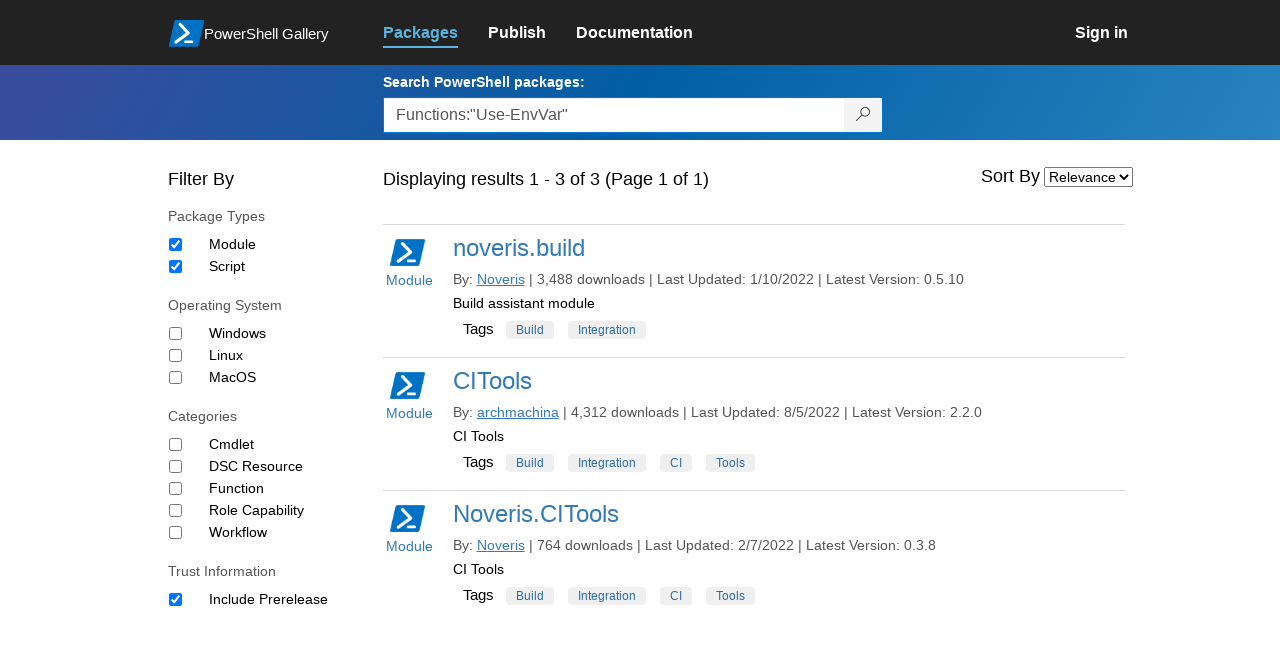

--- FILE ---
content_type: image/svg+xml
request_url: https://www.powershellgallery.com/Content/Images/Branding/psgallerylogo.svg
body_size: 549
content:
<svg id="Layer_1" data-name="Layer 1" xmlns="http://www.w3.org/2000/svg" width="40" height="38" viewBox="0 0 41 38">
  <title>Artboard 1</title>
  <g id="g3772">
    <g id="g3770">
      <path id="path3768" d="M39.5,3.85H9.249a2.237,2.237,0,0,0-2.1,1.7l-6.1,26.6a1.3,1.3,0,0,0,1.3,1.7h30.3a2.237,2.237,0,0,0,2.1-1.7l6.1-26.55A1.355,1.355,0,0,0,39.5,3.85Z" fill="#0072c6"/>
    </g>
  </g>
  <path id="path3778" d="M24.4,19.3c-.1.3-.4.5-.9.9L9.9,30a1.868,1.868,0,0,1-2.4-.4,1.73,1.73,0,0,1,.3-2.4l12.3-8.9v-.2L12.4,9.9a1.72,1.72,0,0,1,.1-2.4,1.633,1.633,0,0,1,2.4,0l9.3,9.9A1.3,1.3,0,0,1,24.4,19.3Z" fill="#fff"/>
  <path id="path3780" d="M19.8,26.7h7.4a1.5,1.5,0,1,1,0,3H19.8a1.5,1.5,0,1,1,0-3Z" fill="#fff"/>
</svg>
